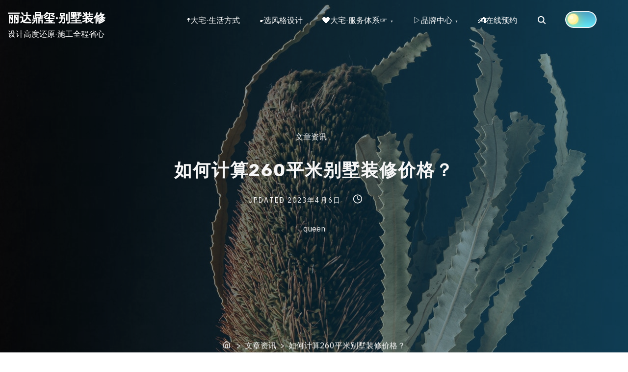

--- FILE ---
content_type: text/html; charset=UTF-8
request_url: https://www.lidadingxi.com/11442.html
body_size: 9842
content:
<!doctype html>
<html lang="zh-CN">
<head>
<meta charset="UTF-8">
<meta name="viewport" content="width=device-width, initial-scale=1">
<link rel="profile" href="https://gmpg.org/xfn/11">
<title>如何计算260平米别墅装修价格？ &#8211; 丽达鼎玺·别墅装修</title>
<meta name='robots' content='max-image-preview:large'/>
<link href='https://fonts.gstatic.com' crossorigin rel='preconnect'/>
<link rel="alternate" type="application/rss+xml" title="丽达鼎玺·别墅装修 &raquo; Feed" href="https://www.lidadingxi.com/feed"/>
<link rel="alternate" type="application/rss+xml" title="丽达鼎玺·别墅装修 &raquo; 评论Feed" href="https://www.lidadingxi.com/comments/feed"/>
<link rel='stylesheet' id='wp-block-library-css' href='https://www.lidadingxi.com/wp-includes/css/dist/block-library/style.min.css?ver=6.1.1' media='all'/>
<link rel='stylesheet' id='classic-theme-styles-css' href='https://www.lidadingxi.com/wp-includes/css/classic-themes.min.css?ver=1' media='all'/>
<link rel='stylesheet' id='contact-form-7-css' href='https://www.lidadingxi.com/wp-content/plugins/contact-form-7/includes/css/styles.css?ver=5.7.3' media='all'/>
<link rel='stylesheet' id='back-to-top-style-css' href='https://www.lidadingxi.com/wp-content/plugins/mizhanw-to-top//assets/css/back-to-top.css?ver=1.0' media='all'/>
<link rel='stylesheet' id='pliska-style-css' href='https://www.lidadingxi.com/wp-content/themes/pliska/assets/css/app.css?ver=0.2.9' media='all'/>
<link rel="https://api.w.org/" href="https://www.lidadingxi.com/wp-json/"/><link rel="alternate" type="application/json" href="https://www.lidadingxi.com/wp-json/wp/v2/posts/11442"/><link rel="EditURI" type="application/rsd+xml" title="RSD" href="https://www.lidadingxi.com/xmlrpc.php?rsd"/>
<link rel="wlwmanifest" type="application/wlwmanifest+xml" href="https://www.lidadingxi.com/wp-includes/wlwmanifest.xml"/>
<meta name="generator" content="WordPress 6.1.1"/>
<link rel="canonical" href="https://www.lidadingxi.com/11442.html"/>
<link rel='shortlink' href='https://www.lidadingxi.com/?p=11442'/>
<link rel="alternate" type="application/json+oembed" href="https://www.lidadingxi.com/wp-json/oembed/1.0/embed?url=https%3A%2F%2Fwww.lidadingxi.com%2F11442.html"/>
<link rel="alternate" type="text/xml+oembed" href="https://www.lidadingxi.com/wp-json/oembed/1.0/embed?url=https%3A%2F%2Fwww.lidadingxi.com%2F11442.html&#038;format=xml"/>
<style>body{color:#404040;}
h1, h2, h3, h4, h5, h6, .entry-title a, .entry-title a:hover, .entry-title a:focus{color:#404040;}
.hentry .feather-clock, .hentry .feather-comment{stroke:#404040;opacity:.75;}
.hentry .tag-icon{fill:#404040;opacity:.65;}
a{color:#128284;}
a:hover, a:active, a:focus{color:#066664;}
button, input[type="button"], input[type="reset"], input[type="submit"]{background:#0b8276;}
.header-buttons .left-btn button{background:#fbc02d;border-color:#fbc02d;}
.header-buttons .left-btn button:before{border:2px solid #fbc02d;}
.cart-counter{background:#fbc02d;}
.top-meta .cat-links a:nth-of-type(3n+1){background:#fbc02d;}
.top-meta .cat-links a:nth-of-type(3n+1):hover{background:#0b8276;}
.widget-area h2, .comments-title, .comment-reply-title, .related-posts-wrapper h2,
.section-right-image h2, .section-left-image h2, .section-call-to-action h2, 
.section-fullwidth-2 h2, .services-page h2, .about-page h2{background-image:linear-gradient(to bottom, rgba(251, 192, 45, 0.4) 0%, rgba(251, 192, 45, 0.8) 100%)}
.ionicon-youtube, .ionicon-pinterest, .ionicon-linkedin, .ionicon-instagram{fill:#fbc02d}
.feather-facebook, .feather-twitter, .feather-mail{stroke:#fbc02d}
#back-to-top{background:#56cdc1;}
#back-to-top:hover{background:#249b8f;}
.text-wrapper .entry-title a{background-image:linear-gradient(to bottom, #fbc02d 0%, #fbc02d 100%)}
.navigation .page-numbers:hover, .navigation .page-numbers.current{background-color:#fbc02d;}
@media(max-width:40em){
.slide-menu{background-color:#066664;}
}
@media(min-width:40em){
.search-form button{background:#56cdc1;}
.fixed-header .site-menu a{color:#666;}
.no-header-image .site-menu a{color:#666;}
.no-header-image .ionicon-search{fill:#666;}
.static-header .search-item .search-icon svg, .sticky-header .search-item .search-icon svg{fill:#666;}
.site-menu ul ul a{background-color:#066664;transition:.4s all;}
.site-menu ul ul a:hover, .site-menu ul ul .focus a, .site-menu ul ul ul a{background-color:#004d4b;}
.site-menu ul ul ul .focus a, .site-menu ul ul ul a:hover{background-color:#00403e;}
.site-menu .mega-menu ul a{background-color:#066664 !important;}
.site-menu .mega-menu > ul > .focus > a, .site-menu .mega-menu ul ul .focus a, .site-menu .mega-menu ul a:hover{background-color:#004d4b !important;}
.site-menu ul ul a{color:#fff;}
.fixed-header .site-menu ul ul a{color:#fff;}
#secondary .tagcloud a:hover{background-color:#fbc02d;}
}
.preloader-inside .bounce1{background-color:#0b8276;}
.preloader-inside .bounce2{background-color:#fbc02d;}
.has-green-color, .has-green-color:focus, .has-green-color:hover, .has-green-color:visited{color:#0b8276}
.has-yellow-color, .has-yellow-color:focus, .has-yellow-color:hover, .has-yellow-color:visited{color:#a16600}
hr.has-yellow-color{background-color:#fbc02d}
.has-green-color:before{border:1px solid #0b8276}
.has-yellow-color:before{border:1px solid #a16600}
.has-yellow-background-color{background-color:#fbc02d}
.has-green-background-color{background-color:#0b8276}
.dark-mode a, .dark-mode a:hover, .dark-mode a:focus{color:#fbc02d;}</style>
<style>.main-navigation-container{background:transparent;position:fixed;z-index:9;transition:background-color .15s ease-out;}
.main-navigation-container.fixed-header{background-color:#fff;}
.menu-toggle .burger, .menu-toggle .burger:before, .menu-toggle .burger:after{border-bottom:2px solid #f7f7f7;}
.fixed-header .menu-toggle .burger, .fixed-header .burger:before, .fixed-header .burger:after{border-bottom:2px solid #333;}
.main-navigation-container .site-title a, .main-navigation-container p.site-description{color:#fff;}
.fixed-header .site-title a, .fixed-header p.site-description{color:#333333;}
.no-header-image .site-title a, .no-header-image p.site-description{color:#333333;}
.fixed-header{top:0;}
@media(min-width:40em){
.fixed-header{top:auto;}
.site-menu a{color:#fff;}
}</style> 
<style>#header-page-title h1 span{display:inline-block;animation:bounce 1s ease-in-out;}
#header-page-title-inside{animation:1s pliska_zoom_in_header ease-in-out forwards 0s;z-index:10;opacity:0;position:relative;}</style>
<style>h1, h2, h3, h4, h5, h6{font-family:Rubik;}
body{font-family:IBM Plex Sans;font-size:16px;}</style>
<style>.dark-mode-widget{display:block}
.dark-mode{background-color:#262626;}
.dark-mode .main-navigation-container.fixed-header{background-color:#262626;}
.dark-mode .comment-form, .dark-mode .comment-body, .dark-mode .comment-form textarea{background-color:#262626 !important;}</style>
<meta name="generator" content="Elementor 3.11.0; features: e_dom_optimization, e_optimized_assets_loading, e_optimized_css_loading, a11y_improvements, additional_custom_breakpoints; settings: css_print_method-external, google_font-enabled, font_display-auto">
<style>.site-title a, .site-description{color:#333333;}</style>
<style>.header-image-wrapper{height:100vh;background-image:url(https://lidadingxi.com/wp-content/uploads/2022/05/shouyeimg.jpg);background-repeat:no-repeat;background-size:cover;background-position:center;position:relative;padding-bottom:2em;}
.header-image-wrapper::before{background:linear-gradient(to left, rgba(25, 151, 210, 0.4), rgba(0, 0, 0, 0.4));width:100%;height:100%;top:0px;left:0px;position:absolute;display:inline-block;content:"";}
.img-overlay{background-color:rgba(0, 0, 0, .1);}
@media(max-width:40em){
.admin-bar .header-image-wrapper{height:calc(100vh - 96px);}
.header-image-wrapper{height:calc(100vh - 48px);}
}
@media(min-width:40em){
.header-image-wrapper{background-attachment:fixed;}
}</style>
<noscript><style>.preloader{display:none;}</style></noscript>
<link rel="icon" href="https://www.lidadingxi.com/wp-content/uploads/2022/01/cropped-logo-bugai-32x32.png" sizes="32x32"/>
<link rel="icon" href="https://www.lidadingxi.com/wp-content/uploads/2022/01/cropped-logo-bugai-192x192.png" sizes="192x192"/>
<link rel="apple-touch-icon" href="https://www.lidadingxi.com/wp-content/uploads/2022/01/cropped-logo-bugai-180x180.png"/>
<meta name="msapplication-TileImage" content="https://www.lidadingxi.com/wp-content/uploads/2022/01/cropped-logo-bugai-270x270.png"/>
</head>
<body class="post-template-default single single-post postid-11442 single-format-standard no-sidebar has-header-image elementor-default elementor-kit-366" itemscope itemtype="http://schema.org/WebPage">
<div id="page" class="site">
<a class="skip-link screen-reader-text" href="#primary">Skip to content</a>
<header id="masthead" class="site-header" role="banner" itemscope itemtype="http://schema.org/WPHeader">
<div class="main-navigation-container">
<div class="site-branding">
<div class="site-title"> <a href="https://www.lidadingxi.com/" itemprop="headline" rel="home">丽达鼎玺·别墅装修</a> <p class="site-description" itemprop="description"> 设计高度还原·施工全程省心</p></div></div><nav id="main-navigation" class="main-navigation site-menu" role="navigation" tabindex="-1" itemscope itemtype="http://schema.org/SiteNavigationElement">
<button aria-label="Click to toggle dark mode" class="dark-mode-widget">
<div class="theme-toggle"></div><div><span></span></div></button>
<button class="menu-toggle" data-toggle="collapse" aria-controls="top-menu" aria-expanded="false" aria-label="Toggle Navigation">
<span class="menu-toggle-icon">
<input class="burger-check" id="burger-check" type="checkbox"><label for="burger-check" class="burger"></label>
</span>
</button>
<div class="slide-menu slide-section"><ul id="primary-menu"><li id="menu-item-49" class="menu-item menu-item-type-post_type menu-item-object-page menu-item-home menu-item-49"><a href="https://www.lidadingxi.com/">☂大宅·生活方式</a></li>
<li id="menu-item-51" class="menu-item menu-item-type-post_type menu-item-object-page menu-item-51"><a href="https://www.lidadingxi.com/style.html">☛选风格设计</a></li>
<li id="menu-item-2799" class="menu-item menu-item-type-custom menu-item-object-custom menu-item-has-children menu-item-2799"><a>❤大宅·服务体系☞</a><button class="menu-toggle sub-menu-toggle" aria-expanded="false"><i class="arrow-down"></i><span class="screen-reader-text">Show sub menu</span></button>
<ul class="sub-menu">
<li id="menu-item-7918" class="menu-item menu-item-type-post_type menu-item-object-page menu-item-7918"><a href="https://www.lidadingxi.com/designer.html">[设计]-所见即所得</a></li>
<li id="menu-item-57" class="menu-item menu-item-type-post_type menu-item-object-page menu-item-57"><a href="https://www.lidadingxi.com/service/soft.html">[软装]-别墅全案体系</a></li>
<li id="menu-item-66" class="menu-item menu-item-type-post_type menu-item-object-page menu-item-66"><a href="https://www.lidadingxi.com/service/construction.html">[施工]-认真选材/工艺保证</a></li>
<li id="menu-item-65" class="menu-item menu-item-type-post_type menu-item-object-page menu-item-65"><a href="https://www.lidadingxi.com/service/equipment.html">[设备]-舒心家居系统</a></li>
<li id="menu-item-64" class="menu-item menu-item-type-post_type menu-item-object-page menu-item-64"><a href="https://www.lidadingxi.com/service/aftersale.html">[售后]-极速响应，别墅养护</a></li>
</ul>
</li>
<li id="menu-item-2987" class="menu-item menu-item-type-custom menu-item-object-custom menu-item-has-children menu-item-2987"><a>▷品牌中心</a><button class="menu-toggle sub-menu-toggle" aria-expanded="false"><i class="arrow-down"></i><span class="screen-reader-text">Show sub menu</span></button>
<ul class="sub-menu">
<li id="menu-item-2983" class="menu-item menu-item-type-post_type menu-item-object-page menu-item-2983"><a href="https://www.lidadingxi.com/jieshao.html">品牌介绍®</a></li>
<li id="menu-item-8378" class="menu-item menu-item-type-post_type menu-item-object-page menu-item-8378"><a href="https://www.lidadingxi.com/gonglue.html">装修知识</a></li>
</ul>
</li>
<li id="menu-item-805" class="menu-item menu-item-type-post_type menu-item-object-page menu-item-805"><a href="https://www.lidadingxi.com/contact.html">✍在线预约</a></li>
<li class="search-item"> <form class="search-form" role="search" method="get" action="https://www.lidadingxi.com/"> <label for='s'> <span class="screen-reader-text">Search Here...</span> <input type="search" class="search-field" placeholder="Search Here..." value="" name="s"> </label> <button type="submit" aria-label="search"> <i class="search-icon"> <svg xmlns="http://www.w3.org/2000/svg" width="20" height="20" viewBox="0 0 512 512" role="img" fill="#fff" class="svg-icon ionicon-search"><title>Search</title><path d="M456.69 421.39L362.6 327.3a173.81 173.81 0 0034.84-104.58C397.44 126.38 319.06 48 222.72 48S48 126.38 48 222.72s78.38 174.72 174.72 174.72A173.81 173.81 0 00327.3 362.6l94.09 94.09a25 25 0 0035.3-35.3zM97.92 222.72a124.8 124.8 0 11124.8 124.8 124.95 124.95 0 01-124.8-124.8z"></path></svg> </i> </button> </form> <a href="#search-open"> <span class="screen-reader-text">Search</span> <i class="search-icon"> <svg xmlns="http://www.w3.org/2000/svg" width="20" height="20" viewBox="0 0 512 512" role="img" fill="#fff" class="svg-icon ionicon-search"><title>Search</title><path d="M456.69 421.39L362.6 327.3a173.81 173.81 0 0034.84-104.58C397.44 126.38 319.06 48 222.72 48S48 126.38 48 222.72s78.38 174.72 174.72 174.72A173.81 173.81 0 00327.3 362.6l94.09 94.09a25 25 0 0035.3-35.3zM97.92 222.72a124.8 124.8 0 11124.8 124.8 124.95 124.95 0 01-124.8-124.8z"></path></svg> </i> </a> </li>
<li class="dark-mode-menu-item"> <button aria-label="Click to toggle dark mode" class="dark-mode-widget"> <div class="theme-toggle"></div><div><span></span></div></button> </li>
</ul></div></nav></div><div class="header-image-wrapper">
<div id="header-page-title">
<div id="header-page-title-inside"> 
<div class="pretitle-meta"> <span class="screen-reader-text">Post Categories</span> <span class="cat-links show"> <a href="https://www.lidadingxi.com/category/new9" rel="category tag">文章资讯</a> </span></div><div class="post-title"><h1 class="entry-title" itemprop="headline">如何计算260平米别墅装修价格？</h1></div><div class="after-title-meta">
<span class="screen-reader-text">Post last updated date</span><span class="updated-on">Updated <a href="https://www.lidadingxi.com/11442.html" rel="bookmark"><time class="entry-date published" datetime="2023-04-06T16:23:39+08:00">2023年4月6日</time></a></span><span class="screen-reader-text">Post read time</span><span class="time-read-links"><svg xmlns="http://www.w3.org/2000/svg" width="20" height="20" viewBox="0 0 24 24" role="img" fill="none" stroke="#f7f7f7" stroke-width="2" stroke-linecap="round" stroke-linejoin="round" class="svg-icon feather-clock"><circle cx="12" cy="12" r="10"></circle><polyline points="12 6 12 12 16 14"></polyline></svg><span class="time-read"></span> </span><span class="screen-reader-text">Post author</span><div class="author byline"><span class="author vcard" itemscope itemtype="http://schema.org/Person" itemprop="author"><a class="url fn n" rel="author" href="https://www.lidadingxi.com/author/queen" title="View all posts by queen" itemprop="url"> <span class="author-avatar"></span> <em itemprop="name">queen</em></a></span></div></div></div></div><div class="meta-arrow"> <a href="#primary" aria-label="Skip to Content"><span></span></a></div><div class="breadcrumbs" itemprop="breadcrumb">
<div> <a href="https://www.lidadingxi.com"> <span class="screen-reader-text"> Home </span> <svg xmlns="http://www.w3.org/2000/svg" width="16" height="16" viewBox="0 0 24 24" fill="none" stroke="#f7f7f7" stroke-width="2" stroke-linecap="round" stroke-linejoin="round" class="feather feather-home"><path d="M3 9l9-7 9 7v11a2 2 0 0 1-2 2H5a2 2 0 0 1-2-2z"></path><polyline points="9 22 9 12 15 12 15 22"></polyline></svg> </a> &nbsp;&nbsp;&#62;&nbsp;&nbsp;文章资讯&nbsp;&nbsp;&#62;&nbsp;&nbsp;如何计算260平米别墅装修价格？</div></div></div><div class="img-overlay"></div></header>
<div id="wrapper" class="wrapper">
<main id="primary" class="site-main" role="main">
<article id="post-11442" class="post-11442 post type-post status-publish format-standard hentry category-new9">
<div class="entry-content" itemprop="articleBody">
<p>“家是人心最温暖的港湾”，如今，家装已经不仅仅是简单的装修，更是一种生活方式。随着城市化的不断推进和人们生活水平的不断提高，越来越多的人开始关注自己居住环境的装修问题。针对<strong>260平米别墅装修价格</strong>这一热门问题，我们将为您提供详细的解答。</p>
<p><strong>一、设计费用</strong></p>
<p>别墅装修的首要工作就是设计，好的设计才能为后期施工提供有力的保障。一般而言，设计费用占总装修费用的5%~10%左右，若使用高端设计公司，则费用会相对偏高。</p>
<p><strong>二、建材费用</strong></p>
<p>建材费用是装修预算的一个重要部分。在选择建材时，应根据个人口味、风格要求、材料质量等因素进行判断，建议选择性价比较高的建材，不必一味追求高端品牌。一般而言，建材费用占总装修费用的30%~40%。</p>
<p><strong>三、施工费用</strong></p>
<p>施工阶段是装修中最为耗时、耗力的，因此也是费用最为昂贵的一环。施工费用包括人工费、机械费、杂费等各方面的支出。一般而言，施工费用占总装修费用的50%~60%左右。</p>
<p><strong>四、家具配饰费用</strong></p>
<p>家具配饰是别墅装修中不可或缺的一部分，选择好的家具及配饰能够提升整个居住环境的品质和格调。在选择家具及配饰时，应根据自身需求和预算进行选择。一般而言，家具配饰费用占总装修费用的10%~15%。</p>
<p><strong>五、其他费用</strong></p>
<p>在进行别墅装修时，还需要考虑到一些其他费用，如保险费、税费、验收费等。这些费用虽然不大，但也需要纳入装修预算中。</p>
<p>从以上内容可以看出，<strong>别墅装修价格的计算涉及到多个方</strong>面，因此在进行计算时要考虑全面、周到。建议在选择装修公司时，应根据自身情况进行选择，避免选择不适合自己的公司，造成不必要的浪费。希望本文对您有所帮助，祝您家装愉快！</p>
<div class="awac-wrapper"><div class="awac widget block-21"><div style="text-align:center;"><a href="http://lidadingxi.com/contact.html" style="background-color:#0b8276; border-radius:4px; display:inline-block; cursor:pointer; color:#ffffff; font-family:Arial; font-size:16px; padding:8px 30px; text-decoration:none;"><svg t="1650994529013" class="icon" viewBox="0 0 1024 1024" version="1.1" xmlns="http://www.w3.org/2000/svg" p-id="20528" width="26" height="26"><path d="M256.756735 800.570301l-22.404266-245.563812L76.893274 420.041612l870.213451-196.611913-426.115957 557.220924-124.891452-93.675496L256.756735 800.570301zM127.250172 432.53618l129.432885 110.940718 19.288299 211.386408 119.524211-97.439216 121.014144 90.753957 373.087207-487.887836L127.250172 432.53618z" p-id="20529" fill="#ffffff"></path><path d="M270.793426 788.057313l-38.134529-245.73982 680.855756-311.048245 11.136641 20.380166L343.537194 625.470331 270.793426 788.057313zM258.377652 556.165896l23.341614 150.450571 43.38716-96.983845 2.916423-1.870604L775.434831 319.953056 258.377652 556.165896z" p-id="20530" fill="#ffffff"></path><path d="M342.053029 608.858551l61.47692 54.649807-15.474174 17.407282-61.47692-54.649807 15.474174-17.407282Z" p-id="20531" fill="#ffffff"></path></svg>在线预约设计</a></div></div></div><div class="awac-wrapper"><div class="awac widget block-24"><section style="text-align: justify;"> <section style="display: inline-block; width: 100%; border-width: 0px 0px 0px 1px; border-style: solid; border-left-color: #068671; border-right-color: #068671; padding: 10px;"> <section style="color: #b1bdbc;"> <p style="margin: 0px; padding: 0px;"><span style="font-size: 14px;">▷设计寄语：</span></p> <p style="margin: 0px; padding: 0px;"><span style="font-size: 12px;">“好的设计应当不落俗套、不流于表面，避免出现单调冰冷的样板间；每处场域都是主人内涵的外显，从您的生活习惯、爱好追求着手，让设计回归生活，有深度有广度更有温度，以梦执笔，为您家绘出靓丽的风景！”</span></p> </section> </section> </section></div></div></div><footer class="entry-footer">
</footer>
</article>		<div class="about-author">
<div class="about-author-image"> <figure> </figure></div><div class="about-author-text"> <h2> Author: queen </h2> <button class="read-more"> <a href="https://www.lidadingxi.com/author/queen"> View all posts by queen </a> </button></div></div><nav class="navigation post-navigation" aria-label="Posts navigation">
<h2 class="screen-reader-text">Posts navigation</h2>
<div class="nav-links"><div class="nav-previous"><a href="https://www.lidadingxi.com/11438.html" rel="prev"><span class="nav-subtitle">&#60;</span> <span class="nav-title">250平米别墅装修费用怎样分配合理？解析高性价比装修方案</span></a></div><div class="nav-next"><a href="https://www.lidadingxi.com/11444.html" rel="next"><span class="nav-title">260平米别墅装修多少钱？别被装修陷阱坑了！ </span><span class="nav-subtitle">&#62;</span></a></div></div></nav>				<div class="related-posts-wrapper">        
<h2>Related Posts</h2>
<div class="related-posts">
<div class="related-post">
<a class="post-thumbnail" href="https://www.lidadingxi.com/12154.html" aria-hidden="true" tabindex="-1"><figure><img alt="header image fallback" src="https://www.lidadingxi.com/wp-content/themes/pliska/assets/img/240X180.jpg"/></figure></a>					<div class="related-posts-link"> <a rel="external" href="https://www.lidadingxi.com/12154.html">别墅客厅隔断：打造优雅与功能性的完美结合 </a></div></div><div class="related-post">
<a class="post-thumbnail" href="https://www.lidadingxi.com/12156.html" aria-hidden="true" tabindex="-1"><figure><img alt="header image fallback" src="https://www.lidadingxi.com/wp-content/themes/pliska/assets/img/240X180.jpg"/></figure></a>					<div class="related-posts-link"> <a rel="external" href="https://www.lidadingxi.com/12156.html">探索别墅生活之美：联排与双拼的优雅演绎 </a></div></div><div class="related-post">
<a class="post-thumbnail" href="https://www.lidadingxi.com/12152.html" aria-hidden="true" tabindex="-1"><figure><img alt="header image fallback" src="https://www.lidadingxi.com/wp-content/themes/pliska/assets/img/240X180.jpg"/></figure></a>					<div class="related-posts-link"> <a rel="external" href="https://www.lidadingxi.com/12152.html">别墅简欧装修：优雅生活的艺术展现 </a></div></div></div></div></main></div><div id="search-open">
<div class="search-box-wrap">
<div class="header-search-form" role="search"> <form class="search-form" role="search" method="get" action="https://www.lidadingxi.com/"> <label for='s'> <span class="screen-reader-text">Search Here...</span> <input type="search" class="search-field" placeholder="Search Here..." value="" name="s"> </label> <button type="submit" aria-label="search"> <i class="search-icon"> <svg xmlns="http://www.w3.org/2000/svg" width="20" height="20" viewBox="0 0 512 512" role="img" fill="#fff" class="svg-icon ionicon-search"><title>Search</title><path d="M456.69 421.39L362.6 327.3a173.81 173.81 0 0034.84-104.58C397.44 126.38 319.06 48 222.72 48S48 126.38 48 222.72s78.38 174.72 174.72 174.72A173.81 173.81 0 00327.3 362.6l94.09 94.09a25 25 0 0035.3-35.3zM97.92 222.72a124.8 124.8 0 11124.8 124.8 124.95 124.95 0 01-124.8-124.8z"></path></svg> </i> </button> </form></div></div><a href="#search-close" class="close">
<button class="close-btn" tabindex="-1" aria-label="close">
<svg xmlns="http://www.w3.org/2000/svg" viewBox="0 0 512 512" role="img" fill="#404040" class="svg-icon ionicon" width="24" height="24"><title>Close</title><path d="M289.94 256l95-95A24 24 0 00351 127l-95 95-95-95a24 24 0 00-34 34l95 95-95 95a24 24 0 1034 34l95-95 95 95a24 24 0 0034-34z"></path></svg>	</button>
</a></div><a href="#search-close" class="search-close"></a>
<footer id="colophon" class="site-footer" role="complementary" itemscope itemtype="http://schema.org/WPFooter" aria-label="Footer">
<div class="site-info"> ©丽达鼎玺·别墅装修 || <a href="https://beian.miit.gov.cn/#/Integrated/index" class="imprint" target="_blank"> 沪ICP备2021026791号-2 </a> <span class="sep"> || </span> <a href="https://beian.mps.gov.cn/#/query/webSearch?code=31011402009653" class="imprint" target="_blank"> <img src="/wp-content/uploads/2023/11/2023112608191685.png" alt="icon" style="vertical-align: middle;width: 18px;position: relative;top: -2px;"> 沪公网安备:31011402009653号 </a></div></footer></div><a href="#top" id="back-to-top-button" class="back-to-top-button" aria-label="Back to top"><span class="screen-reader-text">Back to top</span><i class="arrow_carrot-2up">
<svg xmlns="http://www.w3.org/2000/svg" width="24" height="24" viewBox="0 0 24 24" role="img" fill="none" stroke="#fff" stroke-width="2" stroke-linecap="round" stroke-linejoin="round" class="svg-icon feather-chevrons-up"><polyline points="17 11 12 6 7 11"></polyline><polyline points="17 18 12 13 7 18"></polyline></svg>			</i></a>
<noscript id="wpfc-google-fonts"><link rel='stylesheet' media="print" onload="this.media='all'" id='pliska-fonts-css' href='//fonts.googleapis.com/css?family=Rubik%3A500%2C700%2C900%7CIBM+Plex+Sans%3A300%2C400&#038;ver=0.2.9#038;subset=latin%2Clatin-ext&#038;display=swap' media='all'/>
</noscript>
<script id='pliska-options-js-extra'>var pliska_customizer_object={"overlay":"1","animation":"1","fixed_header":"1","sticky_header":"","has_header_image":"1","site_title_animation":"bounce","myAjax":{"ajaxurl":"https:\/\/www.lidadingxi.com\/wp-admin\/admin-ajax.php","has_voted":false}};</script>
<script>window.addEventListener('DOMContentLoaded', function(){
if(document.body.className.indexOf('static-header') > -1){
var adminBar=document.getElementById('wpadminbar').offsetHeight||0;
var menuHeight=document.getElementById("main-navigation").parentElement.offsetHeight + adminBar;
var headerImgWrapper=document.getElementsByClassName('header-image-wrapper')[0];
var headerImgHeight='100vh';
var dynamicImgHeight='calc(' + headerImgHeight + ' - ' + menuHeight + 'px)';
headerImgWrapper.style.height=dynamicImgHeight;
}})</script>
<script>(function(){
var switchers=document.getElementsByClassName('dark-mode-widget');
for (var i=0; i < switchers.length; i++){
var switcher=switchers[i];
if(localStorage.getItem('pliskaNightMode')){
document.body.className +=' dark-mode';
switcher.className +=' js-toggle--checked';
}
if(localStorage.getItem('pliskaLightMode')){
document.body.className=document.body.className.replace('dark-mode', '');
switcher.className=switcher.className.replace('js-toggle--checked', '');
}
if(document.body.className.indexOf('dark-mode')> -1){
switcher.className +=' js-toggle--checked';
}}
})();</script>
<script>(function(){
var switchers=document.getElementsByClassName('dark-mode-widget');
for (var i=0; i < switchers.length; i++){
var switcher=switchers[i];
if(localStorage.getItem('pliskaNightMode')){
document.body.className +=' dark-mode';
switcher.className +=' js-toggle--checked';
}
if(localStorage.getItem('pliskaLightMode')){
document.body.className=document.body.className.replace('dark-mode', '');
switcher.className=switcher.className.replace('js-toggle--checked', '');
}
if(document.body.className.indexOf('dark-mode')> -1){
switcher.className +=' js-toggle--checked';
}}
})();</script>
<script id='contact-form-7-js-extra'>var wpcf7={"api":{"root":"https:\/\/www.lidadingxi.com\/wp-json\/","namespace":"contact-form-7\/v1"}};</script>
<script id='pliska-dark-mode-js-extra'>var pliska_theme_mode_object=["light"];</script>
<script src='//www.lidadingxi.com/wp-content/cache/wpfc-minified/zjrrqlm/9xvc8.js'></script>
<script></script>
<script>localStorage.removeItem('pliskaLightMode');</script>
<script defer src='//www.lidadingxi.com/wp-content/cache/wpfc-minified/lk88cii5/9xvc8.js'></script>
<script>document.addEventListener('DOMContentLoaded',function(){function wpfcgl(){var wgh=document.querySelector('noscript#wpfc-google-fonts').innerText, wgha=wgh.match(/<link[^\>]+>/gi);for(i=0;i<wgha.length;i++){var wrpr=document.createElement('div');wrpr.innerHTML=wgha[i];document.body.appendChild(wrpr.firstChild);}}wpfcgl();});</script>
</body>
</html><!-- WP Fastest Cache file was created in 0.4660370349884 seconds, on 17-01-26 20:50:16 --><!-- via php -->

--- FILE ---
content_type: text/css
request_url: https://www.lidadingxi.com/wp-content/plugins/mizhanw-to-top//assets/css/back-to-top.css?ver=1.0
body_size: 481
content:
.back-to-top-button {
    display: none;
    position: fixed;
    bottom: 20px;
    right: 20px;
    width: 40px;
    height: 40px;
    line-height: 40px;
    text-align: center;
    font-size: 20px;
    color: #fff;
    background: #333;
    border-radius: 50%;
    box-shadow: 0 2px 6px rgba(0, 0, 0, 0.3);
    z-index: 999;
    transition: opacity 0.3s ease-in-out;
}

.back-to-top-button:hover {
    opacity: 0.8;
}

.back-to-top-button.show {
    display: block;
}
.back-to-top-button .svg-icon {
    top: 4px;
    left: 2px;
}

.svg-icon {
    margin-right: 3px;
    position: relative;
    top: 3px;
}

